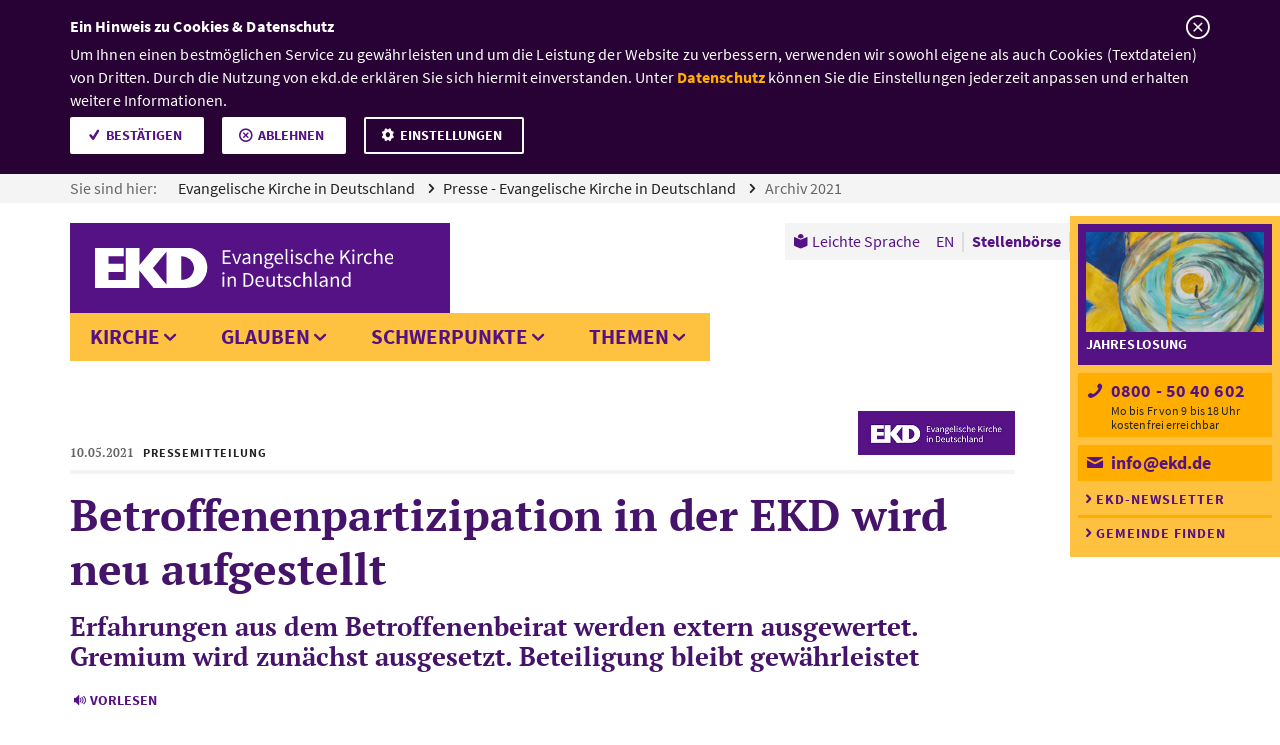

--- FILE ---
content_type: application/javascript;charset=UTF-8
request_url: https://www.ekd.de/config.js?_=31
body_size: 211
content:

/* Resources Evangelische Kirche in Deutschland|GResources||NResources||ESIDResources||JobsearchResources|Resources */


    
/*
Now begin (+30m): 1769042253167 |
Now end (-30m):  1769038653167 |
From: 1734728400000 |
To: 1734995400000
*/
    

// redirect: not in time span
    
                            
